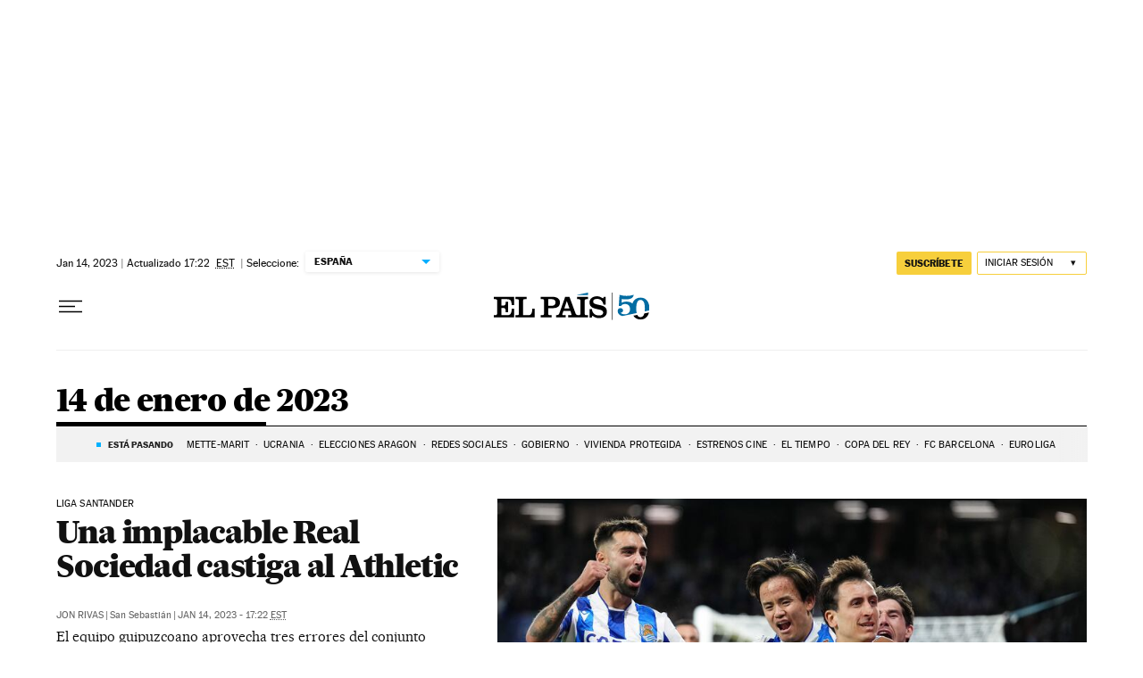

--- FILE ---
content_type: application/javascript; charset=utf-8
request_url: https://fundingchoicesmessages.google.com/f/AGSKWxWuZ4XCB_xDB5gBHQbLC-gZ_UjScTYRcaz1g6BAg5Np20EF-Yj8Ui2x0O7cOG693_VzHf9QHwetDUG93SD6EdJ-gi6eEh4dWdYrk3-_YQeIyIEMHUBFlml3oVtnSdg7PFDa8m3FvSh4se98I5_4iZ25SAKNeBOAgPthiZ_hMvoAggA9ZnrX6XLmhB7l/__leaderboard_ad_/adblock-relief.js/pagead/gen__ad_footer._745_60.
body_size: -1288
content:
window['3aa2131c-8701-452f-8e1d-eeeef8488731'] = true;